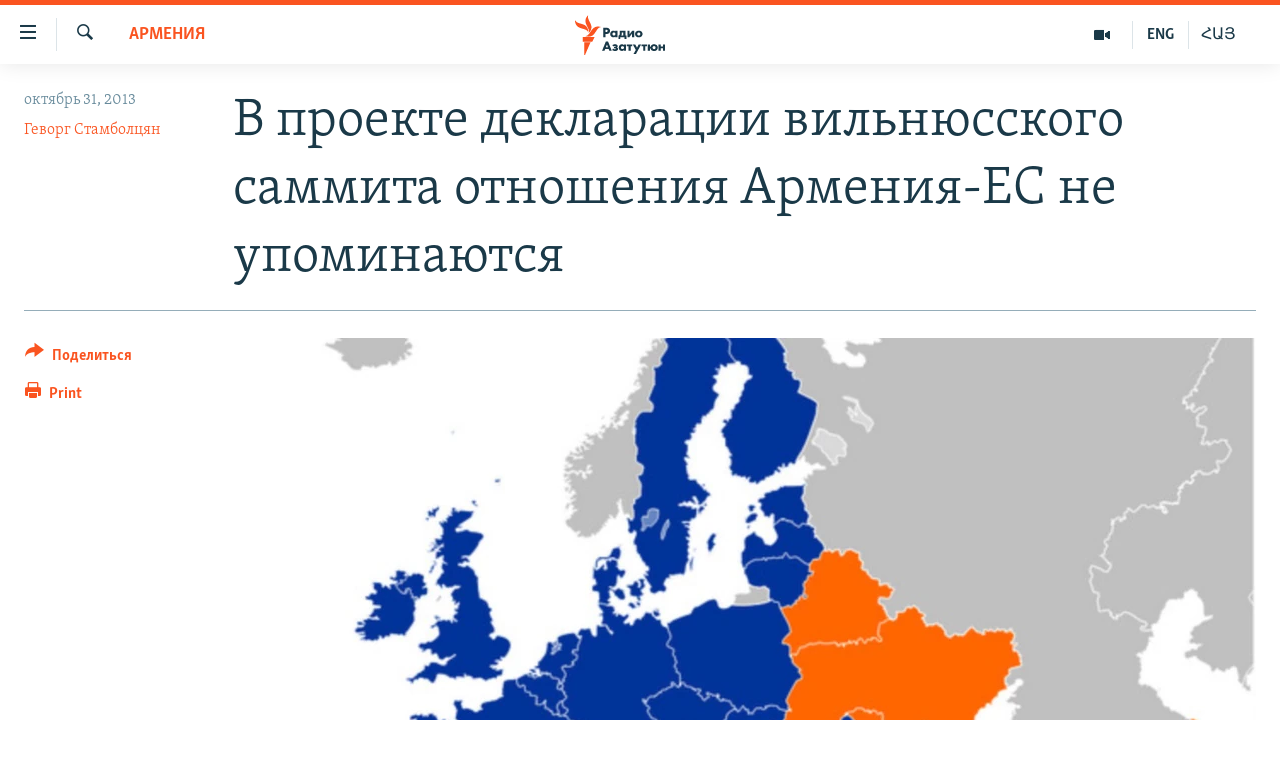

--- FILE ---
content_type: text/html; charset=utf-8
request_url: https://rus.azatutyun.am/a/25154400.html
body_size: 13275
content:

<!DOCTYPE html>
<html lang="ru" dir="ltr" class="no-js">
<head>
        <link rel="stylesheet" href="/Content/responsive/RFE/ru-AM/RFE-ru-AM.css?&amp;av=0.0.0.0&amp;cb=370">
<script src="//tags.azatutyun.am/rferl-pangea/prod/utag.sync.js"></script><script type='text/javascript' src='https://www.youtube.com/iframe_api' async></script>            <link rel="manifest" href="/manifest.json">
    <script type="text/javascript">
        //a general 'js' detection, must be on top level in <head>, due to CSS performance
        document.documentElement.className = "js";
        var cacheBuster = "370";
        var appBaseUrl = "/";
        var imgEnhancerBreakpoints = [0, 144, 256, 408, 650, 1023, 1597];
        var isLoggingEnabled = false;
        var isPreviewPage = false;
        var isLivePreviewPage = false;

        if (!isPreviewPage) {
            window.RFE = window.RFE || {};
            window.RFE.cacheEnabledByParam = window.location.href.indexOf('nocache=1') === -1;

            const url = new URL(window.location.href);
            const params = new URLSearchParams(url.search);

            // Remove the 'nocache' parameter
            params.delete('nocache');

            // Update the URL without the 'nocache' parameter
            url.search = params.toString();
            window.history.replaceState(null, '', url.toString());
        } else {
            window.addEventListener('load', function() {
                const links = window.document.links;
                for (let i = 0; i < links.length; i++) {
                    links[i].href = '#';
                    links[i].target = '_self';
                }
             })
        }

var pwaEnabled = true;        var swCacheDisabled;
    </script>
    <meta charset="utf-8" />

            <title>&#x412; &#x43F;&#x440;&#x43E;&#x435;&#x43A;&#x442;&#x435; &#x434;&#x435;&#x43A;&#x43B;&#x430;&#x440;&#x430;&#x446;&#x438;&#x438; &#x432;&#x438;&#x43B;&#x44C;&#x43D;&#x44E;&#x441;&#x441;&#x43A;&#x43E;&#x433;&#x43E; &#x441;&#x430;&#x43C;&#x43C;&#x438;&#x442;&#x430; &#x43E;&#x442;&#x43D;&#x43E;&#x448;&#x435;&#x43D;&#x438;&#x44F; &#x410;&#x440;&#x43C;&#x435;&#x43D;&#x438;&#x44F;-&#x415;&#x421; &#x43D;&#x435; &#x443;&#x43F;&#x43E;&#x43C;&#x438;&#x43D;&#x430;&#x44E;&#x442;&#x441;&#x44F;</title>
            <meta name="description" content="&#x415;&#x432;&#x440;&#x43E;&#x43F;&#x435;&#x439;&#x441;&#x43A;&#x438;&#x435; &#x434;&#x438;&#x43F;&#x43B;&#x43E;&#x43C;&#x430;&#x442;&#x44B;, &#x43E;&#x434;&#x43D;&#x430;&#x43A;&#x43E;, &#x43D;&#x435; &#x438;&#x441;&#x43A;&#x43B;&#x44E;&#x447;&#x430;&#x44E;&#x442;, &#x447;&#x442;&#x43E; &#x415;&#x432;&#x440;&#x43E;&#x441;&#x43E;&#x44E;&#x437; &#x43C;&#x43E;&#x436;&#x435;&#x442; &#x43F;&#x43E;&#x434;&#x43F;&#x438;&#x441;&#x430;&#x442;&#x44C; &#x43C;&#x435;&#x43C;&#x43E;&#x440;&#x430;&#x43D;&#x434;&#x443;&#x43C; &#x43E; &#x432;&#x437;&#x430;&#x438;&#x43C;&#x43E;&#x43F;&#x43E;&#x43D;&#x438;&#x43C;&#x430;&#x43D;&#x438;&#x438; &#x43F;&#x43E; &#x432;&#x43E;&#x43F;&#x440;&#x43E;&#x441;&#x443; &#x434;&#x430;&#x43B;&#x44C;&#x43D;&#x435;&#x439;&#x448;&#x435;&#x433;&#x43E; &#x441;&#x43E;&#x442;&#x440;&#x443;&#x434;&#x43D;&#x438;&#x447;&#x435;&#x441;&#x442;&#x432;&#x430; &#x441; &#x415;&#x440;&#x435;&#x432;&#x430;&#x43D;&#x43E;&#x43C;." />
                <meta name="keywords" content="Архив, Армения, армения, евросоюз, ес, саммит, Восточное партнерство, декларация, Вильнюс" />
    <meta name="viewport" content="width=device-width, initial-scale=1.0" />


    <meta http-equiv="X-UA-Compatible" content="IE=edge" />

<meta name="robots" content="max-image-preview:large"><meta property="fb:pages" content="1731694953739871" />

        <link href="https://www.azatutyun.am/a/25154156.html" rel="canonical" />

        <meta name="apple-mobile-web-app-title" content="RFE/RL" />
        <meta name="apple-mobile-web-app-status-bar-style" content="black" />
            <meta name="apple-itunes-app" content="app-id=475986784, app-argument=//25154400.ltr" />
<meta content="&#x412; &#x43F;&#x440;&#x43E;&#x435;&#x43A;&#x442;&#x435; &#x434;&#x435;&#x43A;&#x43B;&#x430;&#x440;&#x430;&#x446;&#x438;&#x438; &#x432;&#x438;&#x43B;&#x44C;&#x43D;&#x44E;&#x441;&#x441;&#x43A;&#x43E;&#x433;&#x43E; &#x441;&#x430;&#x43C;&#x43C;&#x438;&#x442;&#x430; &#x43E;&#x442;&#x43D;&#x43E;&#x448;&#x435;&#x43D;&#x438;&#x44F; &#x410;&#x440;&#x43C;&#x435;&#x43D;&#x438;&#x44F;-&#x415;&#x421; &#x43D;&#x435; &#x443;&#x43F;&#x43E;&#x43C;&#x438;&#x43D;&#x430;&#x44E;&#x442;&#x441;&#x44F;" property="og:title"></meta>
<meta content="&#x415;&#x432;&#x440;&#x43E;&#x43F;&#x435;&#x439;&#x441;&#x43A;&#x438;&#x435; &#x434;&#x438;&#x43F;&#x43B;&#x43E;&#x43C;&#x430;&#x442;&#x44B;, &#x43E;&#x434;&#x43D;&#x430;&#x43A;&#x43E;, &#x43D;&#x435; &#x438;&#x441;&#x43A;&#x43B;&#x44E;&#x447;&#x430;&#x44E;&#x442;, &#x447;&#x442;&#x43E; &#x415;&#x432;&#x440;&#x43E;&#x441;&#x43E;&#x44E;&#x437; &#x43C;&#x43E;&#x436;&#x435;&#x442; &#x43F;&#x43E;&#x434;&#x43F;&#x438;&#x441;&#x430;&#x442;&#x44C; &#x43C;&#x435;&#x43C;&#x43E;&#x440;&#x430;&#x43D;&#x434;&#x443;&#x43C; &#x43E; &#x432;&#x437;&#x430;&#x438;&#x43C;&#x43E;&#x43F;&#x43E;&#x43D;&#x438;&#x43C;&#x430;&#x43D;&#x438;&#x438; &#x43F;&#x43E; &#x432;&#x43E;&#x43F;&#x440;&#x43E;&#x441;&#x443; &#x434;&#x430;&#x43B;&#x44C;&#x43D;&#x435;&#x439;&#x448;&#x435;&#x433;&#x43E; &#x441;&#x43E;&#x442;&#x440;&#x443;&#x434;&#x43D;&#x438;&#x447;&#x435;&#x441;&#x442;&#x432;&#x430; &#x441; &#x415;&#x440;&#x435;&#x432;&#x430;&#x43D;&#x43E;&#x43C;." property="og:description"></meta>
<meta content="article" property="og:type"></meta>
<meta content="https://rus.azatutyun.am/a/25154400.html" property="og:url"></meta>
<meta content="&#x420;&#x430;&#x434;&#x438;&#x43E; &#x421;&#x432;&#x43E;&#x431;&#x43E;&#x434;&#x430;" property="og:site_name"></meta>
<meta content="https://www.facebook.com/azatutyunru/" property="article:publisher"></meta>
<meta content="https://gdb.rferl.org/b9bb6830-f8c4-429c-b5d9-a6a36ecd654e_cx0_cy9_cw0_w1200_h630.jpg" property="og:image"></meta>
<meta content="1200" property="og:image:width"></meta>
<meta content="630" property="og:image:height"></meta>
<meta content="568280086670706" property="fb:app_id"></meta>
<meta content="&#x413;&#x435;&#x432;&#x43E;&#x440;&#x433; &#x421;&#x442;&#x430;&#x43C;&#x431;&#x43E;&#x43B;&#x446;&#x44F;&#x43D;" name="Author"></meta>
<meta content="summary_large_image" name="twitter:card"></meta>
<meta content="@armenialiberty" name="twitter:site"></meta>
<meta content="https://gdb.rferl.org/b9bb6830-f8c4-429c-b5d9-a6a36ecd654e_cx0_cy9_cw0_w1200_h630.jpg" name="twitter:image"></meta>
<meta content="&#x412; &#x43F;&#x440;&#x43E;&#x435;&#x43A;&#x442;&#x435; &#x434;&#x435;&#x43A;&#x43B;&#x430;&#x440;&#x430;&#x446;&#x438;&#x438; &#x432;&#x438;&#x43B;&#x44C;&#x43D;&#x44E;&#x441;&#x441;&#x43A;&#x43E;&#x433;&#x43E; &#x441;&#x430;&#x43C;&#x43C;&#x438;&#x442;&#x430; &#x43E;&#x442;&#x43D;&#x43E;&#x448;&#x435;&#x43D;&#x438;&#x44F; &#x410;&#x440;&#x43C;&#x435;&#x43D;&#x438;&#x44F;-&#x415;&#x421; &#x43D;&#x435; &#x443;&#x43F;&#x43E;&#x43C;&#x438;&#x43D;&#x430;&#x44E;&#x442;&#x441;&#x44F;" name="twitter:title"></meta>
<meta content="&#x415;&#x432;&#x440;&#x43E;&#x43F;&#x435;&#x439;&#x441;&#x43A;&#x438;&#x435; &#x434;&#x438;&#x43F;&#x43B;&#x43E;&#x43C;&#x430;&#x442;&#x44B;, &#x43E;&#x434;&#x43D;&#x430;&#x43A;&#x43E;, &#x43D;&#x435; &#x438;&#x441;&#x43A;&#x43B;&#x44E;&#x447;&#x430;&#x44E;&#x442;, &#x447;&#x442;&#x43E; &#x415;&#x432;&#x440;&#x43E;&#x441;&#x43E;&#x44E;&#x437; &#x43C;&#x43E;&#x436;&#x435;&#x442; &#x43F;&#x43E;&#x434;&#x43F;&#x438;&#x441;&#x430;&#x442;&#x44C; &#x43C;&#x435;&#x43C;&#x43E;&#x440;&#x430;&#x43D;&#x434;&#x443;&#x43C; &#x43E; &#x432;&#x437;&#x430;&#x438;&#x43C;&#x43E;&#x43F;&#x43E;&#x43D;&#x438;&#x43C;&#x430;&#x43D;&#x438;&#x438; &#x43F;&#x43E; &#x432;&#x43E;&#x43F;&#x440;&#x43E;&#x441;&#x443; &#x434;&#x430;&#x43B;&#x44C;&#x43D;&#x435;&#x439;&#x448;&#x435;&#x433;&#x43E; &#x441;&#x43E;&#x442;&#x440;&#x443;&#x434;&#x43D;&#x438;&#x447;&#x435;&#x441;&#x442;&#x432;&#x430; &#x441; &#x415;&#x440;&#x435;&#x432;&#x430;&#x43D;&#x43E;&#x43C;." name="twitter:description"></meta>
                    <link rel="amphtml" href="https://rus.azatutyun.am/amp/25154400.html" />
<script type="application/ld+json">{"articleSection":"Армения","isAccessibleForFree":true,"headline":"В проекте декларации вильнюсского саммита отношения Армения-ЕС не упоминаются","inLanguage":"ru-AM","keywords":"Архив, Армения, армения, евросоюз, ес, саммит, Восточное партнерство, декларация, Вильнюс","author":{"@type":"Person","url":"https://rus.azatutyun.am/author/геворг-стамболцян/v_vmm","description":"","image":{"@type":"ImageObject"},"name":"Геворг Стамболцян"},"datePublished":"2013-10-31 19:06:44Z","dateModified":"2013-10-31 19:08:45Z","publisher":{"logo":{"width":512,"height":220,"@type":"ImageObject","url":"https://rus.azatutyun.am/Content/responsive/RFE/ru-AM/img/logo.png"},"@type":"NewsMediaOrganization","url":"https://rus.azatutyun.am","sameAs":["https://www.facebook.com/azatutyunru/","https://twitter.com/azatutyunradio","https://www.youtube.com/azatutyunradio","https://www.instagram.com/azatutyuntv/"],"name":"Радио Азатутюн","alternateName":""},"@context":"https://schema.org","@type":"NewsArticle","mainEntityOfPage":"https://rus.azatutyun.am/a/25154400.html","url":"https://rus.azatutyun.am/a/25154400.html","description":"Европейские дипломаты, однако, не исключают, что Евросоюз может подписать меморандум о взаимопонимании по вопросу дальнейшего сотрудничества с Ереваном.","image":{"width":1080,"height":608,"@type":"ImageObject","url":"https://gdb.rferl.org/b9bb6830-f8c4-429c-b5d9-a6a36ecd654e_cx0_cy9_cw0_w1080_h608.jpg"},"name":"В проекте декларации вильнюсского саммита отношения Армения-ЕС не упоминаются"}</script>
    <script src="/Scripts/responsive/infographics.bundle.min.js?&amp;av=0.0.0.0&amp;cb=370"></script>
        <script src="/Scripts/responsive/dollardom.min.js?&amp;av=0.0.0.0&amp;cb=370"></script>
        <script src="/Scripts/responsive/modules/commons.js?&amp;av=0.0.0.0&amp;cb=370"></script>
        <script src="/Scripts/responsive/modules/app_code.js?&amp;av=0.0.0.0&amp;cb=370"></script>

        <link rel="icon" type="image/svg+xml" href="/Content/responsive/RFE/img/webApp/favicon.svg" />
        <link rel="alternate icon" href="/Content/responsive/RFE/img/webApp/favicon.ico" />
            <link rel="mask-icon" color="#ea6903" href="/Content/responsive/RFE/img/webApp/favicon_safari.svg" />
        <link rel="apple-touch-icon" sizes="152x152" href="/Content/responsive/RFE/img/webApp/ico-152x152.png" />
        <link rel="apple-touch-icon" sizes="144x144" href="/Content/responsive/RFE/img/webApp/ico-144x144.png" />
        <link rel="apple-touch-icon" sizes="114x114" href="/Content/responsive/RFE/img/webApp/ico-114x114.png" />
        <link rel="apple-touch-icon" sizes="72x72" href="/Content/responsive/RFE/img/webApp/ico-72x72.png" />
        <link rel="apple-touch-icon-precomposed" href="/Content/responsive/RFE/img/webApp/ico-57x57.png" />
        <link rel="icon" sizes="192x192" href="/Content/responsive/RFE/img/webApp/ico-192x192.png" />
        <link rel="icon" sizes="128x128" href="/Content/responsive/RFE/img/webApp/ico-128x128.png" />
        <meta name="msapplication-TileColor" content="#ffffff" />
        <meta name="msapplication-TileImage" content="/Content/responsive/RFE/img/webApp/ico-144x144.png" />
                <link rel="preload" href="/Content/responsive/fonts/Skolar-Lt_Cyrl_v2.4.woff" type="font/woff" as="font" crossorigin="anonymous" />
    <link rel="alternate" type="application/rss+xml" title="RFE/RL - Top Stories [RSS]" href="/api/" />
    <link rel="sitemap" type="application/rss+xml" href="/sitemap.xml" />
    
    



</head>
<body class=" nav-no-loaded cc_theme pg-article print-lay-article js-category-to-nav nojs-images ">
        <script type="text/javascript" >
            var analyticsData = {url:"https://rus.azatutyun.am/a/25154400.html",property_id:"429",article_uid:"25154400",page_title:"В проекте декларации вильнюсского саммита отношения Армения-ЕС не упоминаются",page_type:"article",content_type:"article",subcontent_type:"article",last_modified:"2013-10-31 19:08:45Z",pub_datetime:"2013-10-31 19:06:44Z",pub_year:"2013",pub_month:"10",pub_day:"31",pub_hour:"19",pub_weekday:"Thursday",section:"армения",english_section:"armenia",byline:"Геворг Стамболцян",categories:"armenian_default_zone,armenia",tags:"армения;евросоюз;ес;саммит;восточное партнерство;декларация;вильнюс",domain:"rus.azatutyun.am",language:"Russian",language_service:"RFERL Armenian",platform:"web",copied:"yes",copied_article:"25154156|16|Armenian|2013-10-31",copied_title:"Վիլնյուսի գագաթաժողովի հռչակագրի նախագծում Հայաստան-ԵՄ հարաբերությունները չեն հիշատակվում",runs_js:"Yes",cms_release:"8.44.0.0.370",enviro_type:"prod",slug:"",entity:"RFE",short_language_service:"ARM",platform_short:"W",page_name:"В проекте декларации вильнюсского саммита отношения Армения-ЕС не упоминаются"};
        </script>
<noscript><iframe src="https://www.googletagmanager.com/ns.html?id=GTM-WXZBPZ" height="0" width="0" style="display:none;visibility:hidden"></iframe></noscript>        <script type="text/javascript" data-cookiecategory="analytics">
            var gtmEventObject = Object.assign({}, analyticsData, {event: 'page_meta_ready'});window.dataLayer = window.dataLayer || [];window.dataLayer.push(gtmEventObject);
            if (top.location === self.location) { //if not inside of an IFrame
                 var renderGtm = "true";
                 if (renderGtm === "true") {
            (function(w,d,s,l,i){w[l]=w[l]||[];w[l].push({'gtm.start':new Date().getTime(),event:'gtm.js'});var f=d.getElementsByTagName(s)[0],j=d.createElement(s),dl=l!='dataLayer'?'&l='+l:'';j.async=true;j.src='//www.googletagmanager.com/gtm.js?id='+i+dl;f.parentNode.insertBefore(j,f);})(window,document,'script','dataLayer','GTM-WXZBPZ');
                 }
            }
        </script>
        <!--Analytics tag js version start-->
            <script type="text/javascript" data-cookiecategory="analytics">
                var utag_data = Object.assign({}, analyticsData, {});
if(typeof(TealiumTagFrom)==='function' && typeof(TealiumTagSearchKeyword)==='function') {
var utag_from=TealiumTagFrom();var utag_searchKeyword=TealiumTagSearchKeyword();
if(utag_searchKeyword!=null && utag_searchKeyword!=='' && utag_data["search_keyword"]==null) utag_data["search_keyword"]=utag_searchKeyword;if(utag_from!=null && utag_from!=='') utag_data["from"]=TealiumTagFrom();}
                if(window.top!== window.self&&utag_data.page_type==="snippet"){utag_data.page_type = 'iframe';}
                try{if(window.top!==window.self&&window.self.location.hostname===window.top.location.hostname){utag_data.platform = 'self-embed';utag_data.platform_short = 'se';}}catch(e){if(window.top!==window.self&&window.self.location.search.includes("platformType=self-embed")){utag_data.platform = 'cross-promo';utag_data.platform_short = 'cp';}}
                (function(a,b,c,d){    a="https://tags.azatutyun.am/rferl-pangea/prod/utag.js";    b=document;c="script";d=b.createElement(c);d.src=a;d.type="text/java"+c;d.async=true;    a=b.getElementsByTagName(c)[0];a.parentNode.insertBefore(d,a);    })();
            </script>
        <!--Analytics tag js version end-->
<!-- Analytics tag management NoScript -->
<noscript>
<img style="position: absolute; border: none;" src="https://ssc.azatutyun.am/b/ss/bbgprod,bbgentityrferl/1/G.4--NS/1421554255?pageName=rfe%3aarm%3aw%3aarticle%3a%d0%92%20%d0%bf%d1%80%d0%be%d0%b5%d0%ba%d1%82%d0%b5%20%d0%b4%d0%b5%d0%ba%d0%bb%d0%b0%d1%80%d0%b0%d1%86%d0%b8%d0%b8%20%d0%b2%d0%b8%d0%bb%d1%8c%d0%bd%d1%8e%d1%81%d1%81%d0%ba%d0%be%d0%b3%d0%be%20%d1%81%d0%b0%d0%bc%d0%bc%d0%b8%d1%82%d0%b0%20%d0%be%d1%82%d0%bd%d0%be%d1%88%d0%b5%d0%bd%d0%b8%d1%8f%20%d0%90%d1%80%d0%bc%d0%b5%d0%bd%d0%b8%d1%8f-%d0%95%d0%a1%20%d0%bd%d0%b5%20%d1%83%d0%bf%d0%be%d0%bc%d0%b8%d0%bd%d0%b0%d1%8e%d1%82%d1%81%d1%8f&amp;c6=%d0%92%20%d0%bf%d1%80%d0%be%d0%b5%d0%ba%d1%82%d0%b5%20%d0%b4%d0%b5%d0%ba%d0%bb%d0%b0%d1%80%d0%b0%d1%86%d0%b8%d0%b8%20%d0%b2%d0%b8%d0%bb%d1%8c%d0%bd%d1%8e%d1%81%d1%81%d0%ba%d0%be%d0%b3%d0%be%20%d1%81%d0%b0%d0%bc%d0%bc%d0%b8%d1%82%d0%b0%20%d0%be%d1%82%d0%bd%d0%be%d1%88%d0%b5%d0%bd%d0%b8%d1%8f%20%d0%90%d1%80%d0%bc%d0%b5%d0%bd%d0%b8%d1%8f-%d0%95%d0%a1%20%d0%bd%d0%b5%20%d1%83%d0%bf%d0%be%d0%bc%d0%b8%d0%bd%d0%b0%d1%8e%d1%82%d1%81%d1%8f&amp;v36=8.44.0.0.370&amp;v6=D=c6&amp;g=https%3a%2f%2frus.azatutyun.am%2fa%2f25154400.html&amp;c1=D=g&amp;v1=D=g&amp;events=event1,event52&amp;c16=rferl%20armenian&amp;v16=D=c16&amp;c5=armenia&amp;v5=D=c5&amp;ch=%d0%90%d1%80%d0%bc%d0%b5%d0%bd%d0%b8%d1%8f&amp;c15=russian&amp;v15=D=c15&amp;c4=article&amp;v4=D=c4&amp;c14=25154400&amp;v14=D=c14&amp;v20=no&amp;c17=web&amp;v17=D=c17&amp;mcorgid=518abc7455e462b97f000101%40adobeorg&amp;server=rus.azatutyun.am&amp;pageType=D=c4&amp;ns=bbg&amp;v29=D=server&amp;v25=rfe&amp;v30=429&amp;v105=D=User-Agent " alt="analytics" width="1" height="1" /></noscript>
<!-- End of Analytics tag management NoScript -->


        <!--*** Accessibility links - For ScreenReaders only ***-->
        <section>
            <div class="sr-only">
                <h2>&#x421;&#x441;&#x44B;&#x43B;&#x43A;&#x438; &#x434;&#x43E;&#x441;&#x442;&#x443;&#x43F;&#x430;</h2>
                <ul>
                    <li><a href="#content" data-disable-smooth-scroll="1">&#x41F;&#x435;&#x440;&#x435;&#x439;&#x442;&#x438; &#x43A; &#x43E;&#x441;&#x43D;&#x43E;&#x432;&#x43D;&#x43E;&#x43C;&#x443; &#x441;&#x43E;&#x434;&#x435;&#x440;&#x436;&#x430;&#x43D;&#x438;&#x44E;</a></li>
                    <li><a href="#navigation" data-disable-smooth-scroll="1">&#x41F;&#x435;&#x440;&#x435;&#x439;&#x442;&#x438; &#x43A; &#x43E;&#x441;&#x43D;&#x43E;&#x432;&#x43D;&#x43E;&#x439; &#x43D;&#x430;&#x432;&#x438;&#x433;&#x430;&#x446;&#x438;&#x438;</a></li>
                    <li><a href="#txtHeaderSearch" data-disable-smooth-scroll="1">&#x41F;&#x435;&#x440;&#x435;&#x439;&#x442;&#x438; &#x43A; &#x43F;&#x43E;&#x438;&#x441;&#x43A;&#x443;</a></li>
                </ul>
            </div>
        </section>
    




<div dir="ltr">
    <div id="page">
            <aside>

<div class="c-lightbox overlay-modal">
    <div class="c-lightbox__intro">
        <h2 class="c-lightbox__intro-title"></h2>
        <button class="btn btn--rounded c-lightbox__btn c-lightbox__intro-next" title="&#x421;&#x43B;&#x435;&#x434;&#x443;&#x44E;&#x449;&#x438;&#x439;">
            <span class="ico ico--rounded ico-chevron-forward"></span>
            <span class="sr-only">&#x421;&#x43B;&#x435;&#x434;&#x443;&#x44E;&#x449;&#x438;&#x439;</span>
        </button>
    </div>
    <div class="c-lightbox__nav">
        <button class="btn btn--rounded c-lightbox__btn c-lightbox__btn--close" title="&#x417;&#x430;&#x43A;&#x440;&#x44B;&#x442;&#x44C;">
            <span class="ico ico--rounded ico-close"></span>
            <span class="sr-only">&#x417;&#x430;&#x43A;&#x440;&#x44B;&#x442;&#x44C;</span>
        </button>
        <button class="btn btn--rounded c-lightbox__btn c-lightbox__btn--prev" title="&#x41F;&#x440;&#x435;&#x434;&#x44B;&#x434;&#x443;&#x449;&#x438;&#x439;">
            <span class="ico ico--rounded ico-chevron-backward"></span>
            <span class="sr-only">&#x41F;&#x440;&#x435;&#x434;&#x44B;&#x434;&#x443;&#x449;&#x438;&#x439;</span>
        </button>
        <button class="btn btn--rounded c-lightbox__btn c-lightbox__btn--next" title="&#x421;&#x43B;&#x435;&#x434;&#x443;&#x44E;&#x449;&#x438;&#x439;">
            <span class="ico ico--rounded ico-chevron-forward"></span>
            <span class="sr-only">&#x421;&#x43B;&#x435;&#x434;&#x443;&#x44E;&#x449;&#x438;&#x439;</span>
        </button>
    </div>
    <div class="c-lightbox__content-wrap">
        <figure class="c-lightbox__content">
            <span class="c-spinner c-spinner--lightbox">
                <img src="/Content/responsive/img/player-spinner.png"
                     alt="please wait"
                     title="please wait" />
            </span>
            <div class="c-lightbox__img">
                <div class="thumb">
                    <img src="" alt="" />
                </div>
            </div>
            <figcaption>
                <div class="c-lightbox__info c-lightbox__info--foot">
                    <span class="c-lightbox__counter"></span>
                    <span class="caption c-lightbox__caption"></span>
                </div>
            </figcaption>
        </figure>
    </div>
    <div class="hidden">
        <div class="content-advisory__box content-advisory__box--lightbox">
            <span class="content-advisory__box-text">This image contains sensitive content which some people may find offensive or disturbing.</span>
            <button class="btn btn--transparent content-advisory__box-btn m-t-md" value="text" type="button">
                <span class="btn__text">
                    Click to reveal
                </span>
            </button>
        </div>
    </div>
</div>

<div class="print-dialogue">
    <div class="container">
        <h3 class="print-dialogue__title section-head">Print Options:</h3>
        <div class="print-dialogue__opts">
            <ul class="print-dialogue__opt-group">
                <li class="form__group form__group--checkbox">
                    <input class="form__check " id="checkboxImages" name="checkboxImages" type="checkbox" checked="checked" />
                    <label for="checkboxImages" class="form__label m-t-md">Images</label>
                </li>
                <li class="form__group form__group--checkbox">
                    <input class="form__check " id="checkboxMultimedia" name="checkboxMultimedia" type="checkbox" checked="checked" />
                    <label for="checkboxMultimedia" class="form__label m-t-md">Multimedia</label>
                </li>
            </ul>
            <ul class="print-dialogue__opt-group">
                <li class="form__group form__group--checkbox">
                    <input class="form__check " id="checkboxEmbedded" name="checkboxEmbedded" type="checkbox" checked="checked" />
                    <label for="checkboxEmbedded" class="form__label m-t-md">Embedded Content</label>
                </li>
                <li class="hidden">
                    <input class="form__check " id="checkboxComments" name="checkboxComments" type="checkbox" />
                    <label for="checkboxComments" class="form__label m-t-md"> Comments</label>
                </li>
            </ul>
        </div>
        <div class="print-dialogue__buttons">
            <button class="btn  btn--secondary close-button" type="button" title="&#x41E;&#x442;&#x43C;&#x435;&#x43D;&#x438;&#x442;&#x44C;">
                <span class="btn__text ">&#x41E;&#x442;&#x43C;&#x435;&#x43D;&#x438;&#x442;&#x44C;</span>
            </button>
            <button class="btn  btn-cust-print m-l-sm" type="button" title="Print">
                <span class="btn__text ">Print</span>
            </button>
        </div>
    </div>
</div>                
<div class="ctc-message pos-fix">
    <div class="ctc-message__inner">Link has been copied to clipboard</div>
</div>
            </aside>

<div class="hdr-20 hdr-20--big">
    <div class="hdr-20__inner">
        <div class="hdr-20__max pos-rel">
            <div class="hdr-20__side hdr-20__side--primary d-flex">
                <label data-for="main-menu-ctrl" data-switcher-trigger="true" data-switch-target="main-menu-ctrl" class="burger hdr-trigger pos-rel trans-trigger" data-trans-evt="click" data-trans-id="menu">
                    <span class="ico ico-close hdr-trigger__ico hdr-trigger__ico--close burger__ico burger__ico--close"></span>
                    <span class="ico ico-menu hdr-trigger__ico hdr-trigger__ico--open burger__ico burger__ico--open"></span>
                </label>
                <div class="menu-pnl pos-fix trans-target" data-switch-target="main-menu-ctrl" data-trans-id="menu">
                    <div class="menu-pnl__inner">
                        <nav class="main-nav menu-pnl__item menu-pnl__item--first">
                            <ul class="main-nav__list accordeon" data-analytics-tales="false" data-promo-name="link" data-location-name="nav,secnav">
                                

        <li class="main-nav__item">
            <a class="main-nav__item-name main-nav__item-name--link" href="/p/2842.html" title="&#x413;&#x43B;&#x430;&#x432;&#x43D;&#x430;&#x44F;" data-item-name="mobilehomeru" >&#x413;&#x43B;&#x430;&#x432;&#x43D;&#x430;&#x44F;</a>
        </li>

        <li class="main-nav__item">
            <a class="main-nav__item-name main-nav__item-name--link" href="/z/3282" title="&#x41D;&#x43E;&#x432;&#x43E;&#x441;&#x442;&#x438;" data-item-name="New" >&#x41D;&#x43E;&#x432;&#x43E;&#x441;&#x442;&#x438;</a>
        </li>

        <li class="main-nav__item">
            <a class="main-nav__item-name main-nav__item-name--link" href="/z/3284" title="&#x41F;&#x43E;&#x43B;&#x438;&#x442;&#x438;&#x43A;&#x430;" data-item-name="Politics" >&#x41F;&#x43E;&#x43B;&#x438;&#x442;&#x438;&#x43A;&#x430;</a>
        </li>

        <li class="main-nav__item">
            <a class="main-nav__item-name main-nav__item-name--link" href="/z/3285" title="&#x41E;&#x431;&#x449;&#x435;&#x441;&#x442;&#x432;&#x43E;" data-item-name="Society" >&#x41E;&#x431;&#x449;&#x435;&#x441;&#x442;&#x432;&#x43E;</a>
        </li>

        <li class="main-nav__item">
            <a class="main-nav__item-name main-nav__item-name--link" href="/z/3286" title="&#x42D;&#x43A;&#x43E;&#x43D;&#x43E;&#x43C;&#x438;&#x43A;&#x430;" data-item-name="Economy" >&#x42D;&#x43A;&#x43E;&#x43D;&#x43E;&#x43C;&#x438;&#x43A;&#x430;</a>
        </li>

        <li class="main-nav__item">
            <a class="main-nav__item-name main-nav__item-name--link" href="/z/3288" title="&#x420;&#x435;&#x433;&#x438;&#x43E;&#x43D;" data-item-name="region" >&#x420;&#x435;&#x433;&#x438;&#x43E;&#x43D;</a>
        </li>

        <li class="main-nav__item">
            <a class="main-nav__item-name main-nav__item-name--link" href="/&#x43D;&#x430;&#x433;&#x43E;&#x440;&#x43D;&#x44B;&#x439;-&#x43A;&#x430;&#x440;&#x430;&#x431;&#x430;&#x445;" title="&#x41D;&#x430;&#x433;&#x43E;&#x440;&#x43D;&#x44B;&#x439; &#x41A;&#x430;&#x440;&#x430;&#x431;&#x430;&#x445;" data-item-name="karabakh" >&#x41D;&#x430;&#x433;&#x43E;&#x440;&#x43D;&#x44B;&#x439; &#x41A;&#x430;&#x440;&#x430;&#x431;&#x430;&#x445;</a>
        </li>

        <li class="main-nav__item">
            <a class="main-nav__item-name main-nav__item-name--link" href="/z/3287" title="&#x41A;&#x443;&#x43B;&#x44C;&#x442;&#x443;&#x440;&#x430;" data-item-name="culture" >&#x41A;&#x443;&#x43B;&#x44C;&#x442;&#x443;&#x440;&#x430;</a>
        </li>

        <li class="main-nav__item">
            <a class="main-nav__item-name main-nav__item-name--link" href="/z/15479" title="&#x421;&#x43F;&#x43E;&#x440;&#x442;" data-item-name="sports" >&#x421;&#x43F;&#x43E;&#x440;&#x442;</a>
        </li>

        <li class="main-nav__item">
            <a class="main-nav__item-name main-nav__item-name--link" href="/z/730" title="&#x410;&#x440;&#x445;&#x438;&#x432;" data-item-name="Armenian_Default_Zone" >&#x410;&#x440;&#x445;&#x438;&#x432;</a>
        </li>



                            </ul>
                        </nav>
                        

<div class="menu-pnl__item">
        <a href="https://www.azatutyun.am" class="menu-pnl__item-link" alt="&#x540;&#x561;&#x575;&#x565;&#x580;&#x565;&#x576;">&#x540;&#x561;&#x575;&#x565;&#x580;&#x565;&#x576;</a>
        <a href="https://www.azatutyun.am/p/3171.html" class="menu-pnl__item-link" alt="English">English</a>
        <a href="https://rus.azatutyun.am" class="menu-pnl__item-link" alt="&#x420;&#x443;&#x441;&#x441;&#x43A;&#x438;&#x439;">&#x420;&#x443;&#x441;&#x441;&#x43A;&#x438;&#x439;</a>
</div>


                        
                            <div class="menu-pnl__item">
                                <a href="/navigation/allsites" class="menu-pnl__item-link">
                                    <span class="ico ico-languages "></span>
                                    &#x412;&#x441;&#x435; &#x441;&#x430;&#x439;&#x442;&#x44B; &#x420;&#x430;&#x434;&#x438;&#x43E; &#x410;&#x437;&#x430;&#x442;&#x443;&#x442;&#x44E;&#x43D;
                                </a>
                            </div>
                    </div>
                </div>
                <label data-for="top-search-ctrl" data-switcher-trigger="true" data-switch-target="top-search-ctrl" class="top-srch-trigger hdr-trigger">
                    <span class="ico ico-close hdr-trigger__ico hdr-trigger__ico--close top-srch-trigger__ico top-srch-trigger__ico--close"></span>
                    <span class="ico ico-search hdr-trigger__ico hdr-trigger__ico--open top-srch-trigger__ico top-srch-trigger__ico--open"></span>
                </label>
                <div class="srch-top srch-top--in-header" data-switch-target="top-search-ctrl">
                    <div class="container">
                        
<form action="/s" class="srch-top__form srch-top__form--in-header" id="form-topSearchHeader" method="get" role="search">    <label for="txtHeaderSearch" class="sr-only">&#x41F;&#x43E;&#x438;&#x441;&#x43A;</label>
    <input type="text" id="txtHeaderSearch" name="k" placeholder="&#x41F;&#x43E;&#x438;&#x441;&#x43A;" accesskey="s" value="" class="srch-top__input analyticstag-event" onkeydown="if (event.keyCode === 13) { FireAnalyticsTagEventOnSearch('search', $dom.get('#txtHeaderSearch')[0].value) }" />
    <button title="&#x41F;&#x43E;&#x438;&#x441;&#x43A;" type="submit" class="btn btn--top-srch analyticstag-event" onclick="FireAnalyticsTagEventOnSearch('search', $dom.get('#txtHeaderSearch')[0].value) ">
        <span class="ico ico-search"></span>
    </button>
</form>
                    </div>
                </div>
                <a href="/" class="main-logo-link">
                    <img src="/Content/responsive/RFE/ru-AM/img/logo-compact.svg" class="main-logo main-logo--comp" alt="site logo">
                        <img src="/Content/responsive/RFE/ru-AM/img/logo.svg" class="main-logo main-logo--big" alt="site logo">
                </a>
            </div>
            <div class="hdr-20__side hdr-20__side--secondary d-flex">
                

    <a href="https://www.azatutyun.am" title="&#x540;&#x531;&#x545;" class="hdr-20__secondary-item hdr-20__secondary-item--lang" data-item-name="satellite">
        
&#x540;&#x531;&#x545;
    </a>

    <a href="https://www.azatutyun.am/en" title="ENG" class="hdr-20__secondary-item hdr-20__secondary-item--lang" data-item-name="satellite">
        
ENG
    </a>

    <a href="/z/3292" title="&#x412;&#x438;&#x434;&#x435;&#x43E;" class="hdr-20__secondary-item" data-item-name="video">
        
    <span class="ico ico-video hdr-20__secondary-icon"></span>

    </a>

    <a href="/s" title="&#x41F;&#x43E;&#x438;&#x441;&#x43A;" class="hdr-20__secondary-item hdr-20__secondary-item--search" data-item-name="search">
        
    <span class="ico ico-search hdr-20__secondary-icon hdr-20__secondary-icon--search"></span>

    </a>



                
                <div class="srch-bottom">
                    
<form action="/s" class="srch-bottom__form d-flex" id="form-bottomSearch" method="get" role="search">    <label for="txtSearch" class="sr-only">&#x41F;&#x43E;&#x438;&#x441;&#x43A;</label>
    <input type="search" id="txtSearch" name="k" placeholder="&#x41F;&#x43E;&#x438;&#x441;&#x43A;" accesskey="s" value="" class="srch-bottom__input analyticstag-event" onkeydown="if (event.keyCode === 13) { FireAnalyticsTagEventOnSearch('search', $dom.get('#txtSearch')[0].value) }" />
    <button title="&#x41F;&#x43E;&#x438;&#x441;&#x43A;" type="submit" class="btn btn--bottom-srch analyticstag-event" onclick="FireAnalyticsTagEventOnSearch('search', $dom.get('#txtSearch')[0].value) ">
        <span class="ico ico-search"></span>
    </button>
</form>
                </div>
            </div>
            <img src="/Content/responsive/RFE/ru-AM/img/logo-print.gif" class="logo-print" alt="site logo">
            <img src="/Content/responsive/RFE/ru-AM/img/logo-print_color.png" class="logo-print logo-print--color" alt="site logo">
        </div>
    </div>
</div>
    <script>
        if (document.body.className.indexOf('pg-home') > -1) {
            var nav2In = document.querySelector('.hdr-20__inner');
            var nav2Sec = document.querySelector('.hdr-20__side--secondary');
            var secStyle = window.getComputedStyle(nav2Sec);
            if (nav2In && window.pageYOffset < 150 && secStyle['position'] !== 'fixed') {
                nav2In.classList.add('hdr-20__inner--big')
            }
        }
    </script>



<div class="c-hlights c-hlights--breaking c-hlights--no-item" data-hlight-display="mobile,desktop">
    <div class="c-hlights__wrap container p-0">
        <div class="c-hlights__nav">
            <a role="button" href="#" title="&#x41F;&#x440;&#x435;&#x434;&#x44B;&#x434;&#x443;&#x449;&#x438;&#x439;">
                <span class="ico ico-chevron-backward m-0"></span>
                <span class="sr-only">&#x41F;&#x440;&#x435;&#x434;&#x44B;&#x434;&#x443;&#x449;&#x438;&#x439;</span>
            </a>
            <a role="button" href="#" title="&#x421;&#x43B;&#x435;&#x434;&#x443;&#x44E;&#x449;&#x438;&#x439;">
                <span class="ico ico-chevron-forward m-0"></span>
                <span class="sr-only">&#x421;&#x43B;&#x435;&#x434;&#x443;&#x44E;&#x449;&#x438;&#x439;</span>
            </a>
        </div>
        <span class="c-hlights__label">
            <span class="">Breaking News</span>
            <span class="switcher-trigger">
                <label data-for="more-less-1" data-switcher-trigger="true" class="switcher-trigger__label switcher-trigger__label--more p-b-0" title="&#x41F;&#x43E;&#x43A;&#x430;&#x437;&#x430;&#x442;&#x44C; &#x431;&#x43E;&#x43B;&#x44C;&#x448;&#x435;">
                    <span class="ico ico-chevron-down"></span>
                </label>
                <label data-for="more-less-1" data-switcher-trigger="true" class="switcher-trigger__label switcher-trigger__label--less p-b-0" title="Show less">
                    <span class="ico ico-chevron-up"></span>
                </label>
            </span>
        </span>
        <ul class="c-hlights__items switcher-target" data-switch-target="more-less-1">
            
        </ul>
    </div>
</div>


        <div id="content">
            

    <main class="container">

    <div class="hdr-container">
        <div class="row">
            <div class="col-category col-xs-12 col-md-2 pull-left">


<div class="category js-category">
<a class="" href="/z/3283">&#x410;&#x440;&#x43C;&#x435;&#x43D;&#x438;&#x44F;</a></div></div>
<div class="col-title col-xs-12 col-md-10 pull-right">

    <h1 class="title pg-title">
        &#x412; &#x43F;&#x440;&#x43E;&#x435;&#x43A;&#x442;&#x435; &#x434;&#x435;&#x43A;&#x43B;&#x430;&#x440;&#x430;&#x446;&#x438;&#x438; &#x432;&#x438;&#x43B;&#x44C;&#x43D;&#x44E;&#x441;&#x441;&#x43A;&#x43E;&#x433;&#x43E; &#x441;&#x430;&#x43C;&#x43C;&#x438;&#x442;&#x430; &#x43E;&#x442;&#x43D;&#x43E;&#x448;&#x435;&#x43D;&#x438;&#x44F; &#x410;&#x440;&#x43C;&#x435;&#x43D;&#x438;&#x44F;-&#x415;&#x421; &#x43D;&#x435; &#x443;&#x43F;&#x43E;&#x43C;&#x438;&#x43D;&#x430;&#x44E;&#x442;&#x441;&#x44F;
    </h1>
</div>
<div class="col-publishing-details col-xs-12 col-sm-12 col-md-2 pull-left">

<div class="publishing-details ">
        <div class="published">
            <span class="date" >
                    <time pubdate="pubdate" datetime="2013-10-31T23:06:44&#x2B;04:00">
                        &#x43E;&#x43A;&#x442;&#x44F;&#x431;&#x440;&#x44C; 31, 2013
                    </time>
            </span>
        </div>
            <div class="links">
                <ul class="links__list links__list--column">
                        <li class="links__item">
            <a class="links__item-link" href="/author/&#x433;&#x435;&#x432;&#x43E;&#x440;&#x433;-&#x441;&#x442;&#x430;&#x43C;&#x431;&#x43E;&#x43B;&#x446;&#x44F;&#x43D;/v_vmm"  title="&#x413;&#x435;&#x432;&#x43E;&#x440;&#x433; &#x421;&#x442;&#x430;&#x43C;&#x431;&#x43E;&#x43B;&#x446;&#x44F;&#x43D;">&#x413;&#x435;&#x432;&#x43E;&#x440;&#x433; &#x421;&#x442;&#x430;&#x43C;&#x431;&#x43E;&#x43B;&#x446;&#x44F;&#x43D;</a>                        </li>
                </ul>
            </div>
</div>

</div>
<div class="col-lg-12 separator">

<div class="separator">
    <hr class="title-line" />
</div></div>
<div class="col-multimedia col-xs-12 col-md-10 pull-right">

<div class="cover-media">
    <figure class="media-image js-media-expand">
        <div class="img-wrap">
            <div class="thumb thumb16_9">

            <img src="https://gdb.rferl.org/b9bb6830-f8c4-429c-b5d9-a6a36ecd654e_cx0_cy9_cw0_w250_r1_s.jpg" alt="&#x41A;&#x430;&#x440;&#x442;&#x430; &#xAB;&#x412;&#x43E;&#x441;&#x442;&#x43E;&#x447;&#x43D;&#x43E;&#x433;&#x43E; &#x43F;&#x430;&#x440;&#x442;&#x43D;&#x435;&#x440;&#x441;&#x442;&#x432;&#x430;&#xBB;" />
                                </div>
        </div>
            <figcaption>
                <span class="caption">&#x41A;&#x430;&#x440;&#x442;&#x430; &#xAB;&#x412;&#x43E;&#x441;&#x442;&#x43E;&#x447;&#x43D;&#x43E;&#x433;&#x43E; &#x43F;&#x430;&#x440;&#x442;&#x43D;&#x435;&#x440;&#x441;&#x442;&#x432;&#x430;&#xBB;</span>
            </figcaption>
    </figure>
</div>

</div>
<div class="col-xs-12 col-md-2 pull-left article-share pos-rel">

    <div class="share--box">
                <div class="sticky-share-container" style="display:none">
                    <div class="container">
                        <a href="https://rus.azatutyun.am" id="logo-sticky-share">&nbsp;</a>
                        <div class="pg-title pg-title--sticky-share">
                            &#x412; &#x43F;&#x440;&#x43E;&#x435;&#x43A;&#x442;&#x435; &#x434;&#x435;&#x43A;&#x43B;&#x430;&#x440;&#x430;&#x446;&#x438;&#x438; &#x432;&#x438;&#x43B;&#x44C;&#x43D;&#x44E;&#x441;&#x441;&#x43A;&#x43E;&#x433;&#x43E; &#x441;&#x430;&#x43C;&#x43C;&#x438;&#x442;&#x430; &#x43E;&#x442;&#x43D;&#x43E;&#x448;&#x435;&#x43D;&#x438;&#x44F; &#x410;&#x440;&#x43C;&#x435;&#x43D;&#x438;&#x44F;-&#x415;&#x421; &#x43D;&#x435; &#x443;&#x43F;&#x43E;&#x43C;&#x438;&#x43D;&#x430;&#x44E;&#x442;&#x441;&#x44F;
                        </div>
                        <div class="sticked-nav-actions">
                            <!--This part is for sticky navigation display-->
                            <p class="buttons link-content-sharing p-0 ">
                                <button class="btn btn--link btn-content-sharing p-t-0 " id="btnContentSharing" value="text" role="Button" type="" title="&#x43F;&#x435;&#x440;&#x435;&#x43A;&#x43B;&#x44E;&#x447;&#x438;&#x442;&#x44C;&#x441;&#x44F; &#x43D;&#x430; &#x431;&#x43E;&#x43B;&#x44C;&#x448;&#x438;&#x435; &#x432;&#x430;&#x440;&#x438;&#x430;&#x43D;&#x442;&#x44B; &#x43E;&#x431;&#x43C;&#x435;&#x43D;&#x430;">
                                    <span class="ico ico-share ico--l"></span>
                                    <span class="btn__text ">
                                        &#x41F;&#x43E;&#x434;&#x435;&#x43B;&#x438;&#x442;&#x44C;&#x441;&#x44F;
                                    </span>
                                </button>
                            </p>
                            <aside class="content-sharing js-content-sharing js-content-sharing--apply-sticky  content-sharing--sticky" role="complementary" 
                                   data-share-url="https://rus.azatutyun.am/a/25154400.html" data-share-title="&#x412; &#x43F;&#x440;&#x43E;&#x435;&#x43A;&#x442;&#x435; &#x434;&#x435;&#x43A;&#x43B;&#x430;&#x440;&#x430;&#x446;&#x438;&#x438; &#x432;&#x438;&#x43B;&#x44C;&#x43D;&#x44E;&#x441;&#x441;&#x43A;&#x43E;&#x433;&#x43E; &#x441;&#x430;&#x43C;&#x43C;&#x438;&#x442;&#x430; &#x43E;&#x442;&#x43D;&#x43E;&#x448;&#x435;&#x43D;&#x438;&#x44F; &#x410;&#x440;&#x43C;&#x435;&#x43D;&#x438;&#x44F;-&#x415;&#x421; &#x43D;&#x435; &#x443;&#x43F;&#x43E;&#x43C;&#x438;&#x43D;&#x430;&#x44E;&#x442;&#x441;&#x44F;" data-share-text="&#x415;&#x432;&#x440;&#x43E;&#x43F;&#x435;&#x439;&#x441;&#x43A;&#x438;&#x435; &#x434;&#x438;&#x43F;&#x43B;&#x43E;&#x43C;&#x430;&#x442;&#x44B;, &#x43E;&#x434;&#x43D;&#x430;&#x43A;&#x43E;, &#x43D;&#x435; &#x438;&#x441;&#x43A;&#x43B;&#x44E;&#x447;&#x430;&#x44E;&#x442;, &#x447;&#x442;&#x43E; &#x415;&#x432;&#x440;&#x43E;&#x441;&#x43E;&#x44E;&#x437; &#x43C;&#x43E;&#x436;&#x435;&#x442; &#x43F;&#x43E;&#x434;&#x43F;&#x438;&#x441;&#x430;&#x442;&#x44C; &#x43C;&#x435;&#x43C;&#x43E;&#x440;&#x430;&#x43D;&#x434;&#x443;&#x43C; &#x43E; &#x432;&#x437;&#x430;&#x438;&#x43C;&#x43E;&#x43F;&#x43E;&#x43D;&#x438;&#x43C;&#x430;&#x43D;&#x438;&#x438; &#x43F;&#x43E; &#x432;&#x43E;&#x43F;&#x440;&#x43E;&#x441;&#x443; &#x434;&#x430;&#x43B;&#x44C;&#x43D;&#x435;&#x439;&#x448;&#x435;&#x433;&#x43E; &#x441;&#x43E;&#x442;&#x440;&#x443;&#x434;&#x43D;&#x438;&#x447;&#x435;&#x441;&#x442;&#x432;&#x430; &#x441; &#x415;&#x440;&#x435;&#x432;&#x430;&#x43D;&#x43E;&#x43C;.">
                                <div class="content-sharing__popover">
                                    <h6 class="content-sharing__title">&#x41F;&#x43E;&#x434;&#x435;&#x43B;&#x438;&#x442;&#x44C;&#x441;&#x44F;</h6>
                                    <button href="#close" id="btnCloseSharing" class="btn btn--text-like content-sharing__close-btn">
                                        <span class="ico ico-close ico--l"></span>
                                    </button>
            <ul class="content-sharing__list">
                    <li class="content-sharing__item">
                            <div class="ctc ">
                                <input type="text" class="ctc__input" readonly="readonly">
                                <a href="" js-href="https://rus.azatutyun.am/a/25154400.html" class="content-sharing__link ctc__button">
                                    <span class="ico ico-copy-link ico--rounded ico--s"></span>
                                        <span class="content-sharing__link-text">Copy link</span>
                                </a>
                            </div>
                    </li>
                    <li class="content-sharing__item">
        <a href="https://facebook.com/sharer.php?u=https%3a%2f%2frus.azatutyun.am%2fa%2f25154400.html"
           data-analytics-text="share_on_facebook"
           title="Facebook" target="_blank"
           class="content-sharing__link  js-social-btn">
            <span class="ico ico-facebook ico--rounded ico--s"></span>
                <span class="content-sharing__link-text">Facebook</span>
        </a>
                    </li>
                    <li class="content-sharing__item">
        <a href="https://twitter.com/share?url=https%3a%2f%2frus.azatutyun.am%2fa%2f25154400.html&amp;text=%d0%92&#x2B;%d0%bf%d1%80%d0%be%d0%b5%d0%ba%d1%82%d0%b5&#x2B;%d0%b4%d0%b5%d0%ba%d0%bb%d0%b0%d1%80%d0%b0%d1%86%d0%b8%d0%b8&#x2B;%d0%b2%d0%b8%d0%bb%d1%8c%d0%bd%d1%8e%d1%81%d1%81%d0%ba%d0%be%d0%b3%d0%be&#x2B;%d1%81%d0%b0%d0%bc%d0%bc%d0%b8%d1%82%d0%b0&#x2B;%d0%be%d1%82%d0%bd%d0%be%d1%88%d0%b5%d0%bd%d0%b8%d1%8f&#x2B;%d0%90%d1%80%d0%bc%d0%b5%d0%bd%d0%b8%d1%8f-%d0%95%d0%a1&#x2B;%d0%bd%d0%b5&#x2B;%d1%83%d0%bf%d0%be%d0%bc%d0%b8%d0%bd%d0%b0%d1%8e%d1%82%d1%81%d1%8f"
           data-analytics-text="share_on_twitter"
           title="X (Twitter)" target="_blank"
           class="content-sharing__link  js-social-btn">
            <span class="ico ico-twitter ico--rounded ico--s"></span>
                <span class="content-sharing__link-text">X (Twitter)</span>
        </a>
                    </li>
                    <li class="content-sharing__item">
        <a href="mailto:?body=https%3a%2f%2frus.azatutyun.am%2fa%2f25154400.html&amp;subject=&#x412; &#x43F;&#x440;&#x43E;&#x435;&#x43A;&#x442;&#x435; &#x434;&#x435;&#x43A;&#x43B;&#x430;&#x440;&#x430;&#x446;&#x438;&#x438; &#x432;&#x438;&#x43B;&#x44C;&#x43D;&#x44E;&#x441;&#x441;&#x43A;&#x43E;&#x433;&#x43E; &#x441;&#x430;&#x43C;&#x43C;&#x438;&#x442;&#x430; &#x43E;&#x442;&#x43D;&#x43E;&#x448;&#x435;&#x43D;&#x438;&#x44F; &#x410;&#x440;&#x43C;&#x435;&#x43D;&#x438;&#x44F;-&#x415;&#x421; &#x43D;&#x435; &#x443;&#x43F;&#x43E;&#x43C;&#x438;&#x43D;&#x430;&#x44E;&#x442;&#x441;&#x44F;"
           
           title="Email" 
           class="content-sharing__link ">
            <span class="ico ico-email ico--rounded ico--s"></span>
                <span class="content-sharing__link-text">Email</span>
        </a>
                    </li>

            </ul>
                                </div>
                            </aside>
                        </div>
                    </div>
                </div>
                <div class="links">
                        <p class="buttons link-content-sharing p-0 ">
                            <button class="btn btn--link btn-content-sharing p-t-0 " id="btnContentSharing" value="text" role="Button" type="" title="&#x43F;&#x435;&#x440;&#x435;&#x43A;&#x43B;&#x44E;&#x447;&#x438;&#x442;&#x44C;&#x441;&#x44F; &#x43D;&#x430; &#x431;&#x43E;&#x43B;&#x44C;&#x448;&#x438;&#x435; &#x432;&#x430;&#x440;&#x438;&#x430;&#x43D;&#x442;&#x44B; &#x43E;&#x431;&#x43C;&#x435;&#x43D;&#x430;">
                                <span class="ico ico-share ico--l"></span>
                                <span class="btn__text ">
                                    &#x41F;&#x43E;&#x434;&#x435;&#x43B;&#x438;&#x442;&#x44C;&#x441;&#x44F;
                                </span>
                            </button>
                        </p>
                        <aside class="content-sharing js-content-sharing " role="complementary" 
                               data-share-url="https://rus.azatutyun.am/a/25154400.html" data-share-title="&#x412; &#x43F;&#x440;&#x43E;&#x435;&#x43A;&#x442;&#x435; &#x434;&#x435;&#x43A;&#x43B;&#x430;&#x440;&#x430;&#x446;&#x438;&#x438; &#x432;&#x438;&#x43B;&#x44C;&#x43D;&#x44E;&#x441;&#x441;&#x43A;&#x43E;&#x433;&#x43E; &#x441;&#x430;&#x43C;&#x43C;&#x438;&#x442;&#x430; &#x43E;&#x442;&#x43D;&#x43E;&#x448;&#x435;&#x43D;&#x438;&#x44F; &#x410;&#x440;&#x43C;&#x435;&#x43D;&#x438;&#x44F;-&#x415;&#x421; &#x43D;&#x435; &#x443;&#x43F;&#x43E;&#x43C;&#x438;&#x43D;&#x430;&#x44E;&#x442;&#x441;&#x44F;" data-share-text="&#x415;&#x432;&#x440;&#x43E;&#x43F;&#x435;&#x439;&#x441;&#x43A;&#x438;&#x435; &#x434;&#x438;&#x43F;&#x43B;&#x43E;&#x43C;&#x430;&#x442;&#x44B;, &#x43E;&#x434;&#x43D;&#x430;&#x43A;&#x43E;, &#x43D;&#x435; &#x438;&#x441;&#x43A;&#x43B;&#x44E;&#x447;&#x430;&#x44E;&#x442;, &#x447;&#x442;&#x43E; &#x415;&#x432;&#x440;&#x43E;&#x441;&#x43E;&#x44E;&#x437; &#x43C;&#x43E;&#x436;&#x435;&#x442; &#x43F;&#x43E;&#x434;&#x43F;&#x438;&#x441;&#x430;&#x442;&#x44C; &#x43C;&#x435;&#x43C;&#x43E;&#x440;&#x430;&#x43D;&#x434;&#x443;&#x43C; &#x43E; &#x432;&#x437;&#x430;&#x438;&#x43C;&#x43E;&#x43F;&#x43E;&#x43D;&#x438;&#x43C;&#x430;&#x43D;&#x438;&#x438; &#x43F;&#x43E; &#x432;&#x43E;&#x43F;&#x440;&#x43E;&#x441;&#x443; &#x434;&#x430;&#x43B;&#x44C;&#x43D;&#x435;&#x439;&#x448;&#x435;&#x433;&#x43E; &#x441;&#x43E;&#x442;&#x440;&#x443;&#x434;&#x43D;&#x438;&#x447;&#x435;&#x441;&#x442;&#x432;&#x430; &#x441; &#x415;&#x440;&#x435;&#x432;&#x430;&#x43D;&#x43E;&#x43C;.">
                            <div class="content-sharing__popover">
                                <h6 class="content-sharing__title">&#x41F;&#x43E;&#x434;&#x435;&#x43B;&#x438;&#x442;&#x44C;&#x441;&#x44F;</h6>
                                <button href="#close" id="btnCloseSharing" class="btn btn--text-like content-sharing__close-btn">
                                    <span class="ico ico-close ico--l"></span>
                                </button>
            <ul class="content-sharing__list">
                    <li class="content-sharing__item">
                            <div class="ctc ">
                                <input type="text" class="ctc__input" readonly="readonly">
                                <a href="" js-href="https://rus.azatutyun.am/a/25154400.html" class="content-sharing__link ctc__button">
                                    <span class="ico ico-copy-link ico--rounded ico--l"></span>
                                        <span class="content-sharing__link-text">Copy link</span>
                                </a>
                            </div>
                    </li>
                    <li class="content-sharing__item">
        <a href="https://facebook.com/sharer.php?u=https%3a%2f%2frus.azatutyun.am%2fa%2f25154400.html"
           data-analytics-text="share_on_facebook"
           title="Facebook" target="_blank"
           class="content-sharing__link  js-social-btn">
            <span class="ico ico-facebook ico--rounded ico--l"></span>
                <span class="content-sharing__link-text">Facebook</span>
        </a>
                    </li>
                    <li class="content-sharing__item">
        <a href="https://twitter.com/share?url=https%3a%2f%2frus.azatutyun.am%2fa%2f25154400.html&amp;text=%d0%92&#x2B;%d0%bf%d1%80%d0%be%d0%b5%d0%ba%d1%82%d0%b5&#x2B;%d0%b4%d0%b5%d0%ba%d0%bb%d0%b0%d1%80%d0%b0%d1%86%d0%b8%d0%b8&#x2B;%d0%b2%d0%b8%d0%bb%d1%8c%d0%bd%d1%8e%d1%81%d1%81%d0%ba%d0%be%d0%b3%d0%be&#x2B;%d1%81%d0%b0%d0%bc%d0%bc%d0%b8%d1%82%d0%b0&#x2B;%d0%be%d1%82%d0%bd%d0%be%d1%88%d0%b5%d0%bd%d0%b8%d1%8f&#x2B;%d0%90%d1%80%d0%bc%d0%b5%d0%bd%d0%b8%d1%8f-%d0%95%d0%a1&#x2B;%d0%bd%d0%b5&#x2B;%d1%83%d0%bf%d0%be%d0%bc%d0%b8%d0%bd%d0%b0%d1%8e%d1%82%d1%81%d1%8f"
           data-analytics-text="share_on_twitter"
           title="X (Twitter)" target="_blank"
           class="content-sharing__link  js-social-btn">
            <span class="ico ico-twitter ico--rounded ico--l"></span>
                <span class="content-sharing__link-text">X (Twitter)</span>
        </a>
                    </li>
                    <li class="content-sharing__item">
        <a href="mailto:?body=https%3a%2f%2frus.azatutyun.am%2fa%2f25154400.html&amp;subject=&#x412; &#x43F;&#x440;&#x43E;&#x435;&#x43A;&#x442;&#x435; &#x434;&#x435;&#x43A;&#x43B;&#x430;&#x440;&#x430;&#x446;&#x438;&#x438; &#x432;&#x438;&#x43B;&#x44C;&#x43D;&#x44E;&#x441;&#x441;&#x43A;&#x43E;&#x433;&#x43E; &#x441;&#x430;&#x43C;&#x43C;&#x438;&#x442;&#x430; &#x43E;&#x442;&#x43D;&#x43E;&#x448;&#x435;&#x43D;&#x438;&#x44F; &#x410;&#x440;&#x43C;&#x435;&#x43D;&#x438;&#x44F;-&#x415;&#x421; &#x43D;&#x435; &#x443;&#x43F;&#x43E;&#x43C;&#x438;&#x43D;&#x430;&#x44E;&#x442;&#x441;&#x44F;"
           
           title="Email" 
           class="content-sharing__link ">
            <span class="ico ico-email ico--rounded ico--l"></span>
                <span class="content-sharing__link-text">Email</span>
        </a>
                    </li>

            </ul>
                            </div>
                        </aside>
                    
<p class="link-print visible-md visible-lg buttons p-0">
    <button class="btn btn--link btn-print p-t-0" onclick="if (typeof FireAnalyticsTagEvent === 'function') {FireAnalyticsTagEvent({ on_page_event: 'print_story' });}return false" title="(CTRL&#x2B;P)">
        <span class="ico ico-print"></span>
        <span class="btn__text">Print</span>
    </button>
</p>
                </div>
    </div>

</div>

        </div>
    </div>

<div class="body-container">
    <div class="row">
        <div class="col-xs-12 col-sm-12 col-md-10 col-lg-10 pull-right">
            <div class="row">
                <div class="col-xs-12 col-sm-12 col-md-8 col-lg-8 pull-left bottom-offset content-offset">
                    <div id="article-content" class="content-floated-wrap fb-quotable">

    <div class="wsw">

В проекте итоговой декларации вильнюсского саммита «Восточного партнерства», опубликованном несколько часов назад, раздел, касающийся отношений Армения-Евросоюз, пуст, утверждает брюссельский корреспондент Радио Свобода Рикард Йозвяк.<br />
<br />
Он сообщил, что предварительный вариант документа чиновники ЕС предоставили журналистам буквально несколько часов назад.<br />
<br />
«После того как Ереван объявил о желании присоединиться к инициированному Россией Таможенному союзу, никаких формулировок, которые касались бы Армении, в документ не вошло», - замечает корреспондент Радио Свобода в Брюсселе.<br />
<br />
Европейские дипломаты, однако, не исключают, что вместо упоминания Армении в декларации Евросоюз может подписать меморандум о взаимопонимании по вопросу дальнейшего сотрудничества с Ереваном.<br />
<br />
Вместо этого, проявленные Азербайджаном евроинтеграционные устремления в проекте декларации приветствуются. Более того, Евросоюз отмечает, что готов начать переговоры с Баку вокруг создания Глубокой и всеобъемлющей зоны свободной торговли ЕС-Азербайджан.<br />
<br />
В декларации ЕС также приветствует подписание Соглашения об ассоциации с Украиной, а также парафирование соглашений об ассоциации с Грузией и Молдовой.<br />
<br />
Относительно Беларуси ЕС подчеркивает, что особенно активно работает с представителями гражданского общества этой страны.<br />
<br />
В проекте декларации также отмечается: «Европейский союз признает размер притязаний каждого из государств-членов в отношениях с ЕС и его суверенное право выбирать окончательную цель».<br />
<br />
Что касается замороженных конфликтов на территории государств-членов «Восточного партнерства», то им в декларации не уделено большого внимания.<br />
<br />
«Лишь в случае с Грузией подчеркивается, что государства-члены единодушны в вопросе о том, что наблюдательская миссия ЕС должна работать на всей территории Грузии. Не исключено, что Молдова до конца ноября захочет включить в текст декларации какую-нибудь формулировку, касающуюся Приднестровского конфликта. До сих пор не ясно, хотят ли Армения и Азербайджан, чтобы нагорно-карабахский конфликт был упомянут в вильнюсской декларации», - говорит Йозвяк.<br />
<br />
Брюссельский корреспондент Радио Свобода также отмечает, что в заключительной декларации саммита в отношении стран-членов «Восточного партнерства» была использована  формулировка «европейские устремления». Эта же формулировка использовалась и в декларации саммита «Восточного партнерства» в Варшаве в 2011 году.<br />
<br />
«Ряд государств, выступающих за расширение ЕС, хотят включить в тексты более конкретную формулировку «европейские перспективы», которая в свое время была использована в случае с Восточными Балканами и означает, что государства, имеющие эти перспективы, в один прекрасный день могут вступить в Евросоюз. Брюссельские источники, однако, не исключают, что ряд стран-членов ЕС, прежде всего Франция, воспротивились включению подобной формулировки в итоговую декларацию вильнюсского саммита», - отмечает Йозвяк.
    </div>


        <ul>
        </ul>

                    </div>
                </div>
                

            </div>
        </div>
    </div>
</div>    </main>



        </div>


<footer role="contentinfo">
    <div id="foot" class="foot">
        <div class="container">
                <div class="foot-nav collapsed" id="foot-nav">
                    <div class="menu">
                        <ul class="items">
                                <li class="socials block-socials">
                                        <span class="handler" id="socials-handler">
                                            &#x421;&#x43E;&#x446;&#x438;&#x430;&#x43B;&#x44C;&#x43D;&#x44B;&#x435; &#x441;&#x435;&#x442;&#x438;
                                        </span>
                                    <div class="inner">
                                        <ul class="subitems follow">
                                            
    <li>
        <a href="https://www.facebook.com/azatutyunru/" title="&#x41C;&#x44B; &#x432;  Facebook" data-analytics-text="follow_on_facebook" class="btn btn--rounded js-social-btn btn-facebook"  target="_blank" rel="noopener">
            <span class="ico ico-facebook-alt ico--rounded"></span>
        </a>
    </li>


    <li>
        <a href="https://twitter.com/azatutyunradio" title="&#x41C;&#x44B; &#x432; Twitter" data-analytics-text="follow_on_twitter" class="btn btn--rounded js-social-btn btn-twitter"  target="_blank" rel="noopener">
            <span class="ico ico-twitter ico--rounded"></span>
        </a>
    </li>


    <li>
        <a href="https://www.youtube.com/azatutyunradio" title="&#x41F;&#x440;&#x438;&#x441;&#x43E;&#x435;&#x434;&#x438;&#x43D;&#x44F;&#x439;&#x442;&#x435;&#x441;&#x44C; &#x432; Youtube" data-analytics-text="follow_on_youtube" class="btn btn--rounded js-social-btn btn-youtube"  target="_blank" rel="noopener">
            <span class="ico ico-youtube ico--rounded"></span>
        </a>
    </li>


    <li>
        <a href="https://www.instagram.com/azatutyuntv/" title="&#x41C;&#x44B; &#x432; Instagram" data-analytics-text="follow_on_instagram" class="btn btn--rounded js-social-btn btn-instagram"  target="_blank" rel="noopener">
            <span class="ico ico-instagram ico--rounded"></span>
        </a>
    </li>


    <li>
        <a href="/rssfeeds" title="RSS" data-analytics-text="follow_on_rss" class="btn btn--rounded js-social-btn btn-rss" >
            <span class="ico ico-rss ico--rounded"></span>
        </a>
    </li>


    <li>
        <a href="/podcasts" title="Podcast" data-analytics-text="follow_on_podcast" class="btn btn--rounded js-social-btn btn-podcast" >
            <span class="ico ico-podcast ico--rounded"></span>
        </a>
    </li>


                                        </ul>
                                    </div>
                                </li>

    <li class="block-primary collapsed collapsible item">
            <span class="handler">
                &#x420;&#x430;&#x437;&#x434;&#x435;&#x43B;&#x44B;
                <span title="close tab" class="ico ico-chevron-up"></span>
                <span title="open tab" class="ico ico-chevron-down"></span>
                <span title="add" class="ico ico-plus"></span>
                <span title="remove" class="ico ico-minus"></span>
            </span>
            <div class="inner">
                <ul class="subitems">
                    
    <li class="subitem">
        <a class="handler" href="/z/3282" title="&#x41D;&#x43E;&#x432;&#x43E;&#x441;&#x442;&#x438;" >&#x41D;&#x43E;&#x432;&#x43E;&#x441;&#x442;&#x438;</a>
    </li>

    <li class="subitem">
        <a class="handler" href="/z/3284" title="&#x41F;&#x43E;&#x43B;&#x438;&#x442;&#x438;&#x43A;&#x430;" >&#x41F;&#x43E;&#x43B;&#x438;&#x442;&#x438;&#x43A;&#x430;</a>
    </li>

    <li class="subitem">
        <a class="handler" href="/z/3285" title="&#x41E;&#x431;&#x449;&#x435;&#x441;&#x442;&#x432;&#x43E;" >&#x41E;&#x431;&#x449;&#x435;&#x441;&#x442;&#x432;&#x43E;</a>
    </li>

    <li class="subitem">
        <a class="handler" href="/z/3286" title="&#x42D;&#x43A;&#x43E;&#x43D;&#x43E;&#x43C;&#x438;&#x43A;&#x430;" >&#x42D;&#x43A;&#x43E;&#x43D;&#x43E;&#x43C;&#x438;&#x43A;&#x430;</a>
    </li>

    <li class="subitem">
        <a class="handler" href="/z/3287" title="&#x41A;&#x443;&#x43B;&#x44C;&#x442;&#x443;&#x440;&#x430;" >&#x41A;&#x443;&#x43B;&#x44C;&#x442;&#x443;&#x440;&#x430;</a>
    </li>

    <li class="subitem">
        <a class="handler" href="/z/15479" title="&#x421;&#x43F;&#x43E;&#x440;&#x442;" >&#x421;&#x43F;&#x43E;&#x440;&#x442;</a>
    </li>

    <li class="subitem">
        <a class="handler" href="/z/3283" title="&#x410;&#x440;&#x43C;&#x435;&#x43D;&#x438;&#x44F;" >&#x410;&#x440;&#x43C;&#x435;&#x43D;&#x438;&#x44F;</a>
    </li>

    <li class="subitem">
        <a class="handler" href="/&#x43D;&#x430;&#x433;&#x43E;&#x440;&#x43D;&#x44B;&#x439;-&#x43A;&#x430;&#x440;&#x430;&#x431;&#x430;&#x445;" title="&#x41D;&#x430;&#x433;&#x43E;&#x440;&#x43D;&#x44B;&#x439; &#x41A;&#x430;&#x440;&#x430;&#x431;&#x430;&#x445;" >&#x41D;&#x430;&#x433;&#x43E;&#x440;&#x43D;&#x44B;&#x439; &#x41A;&#x430;&#x440;&#x430;&#x431;&#x430;&#x445;</a>
    </li>

    <li class="subitem">
        <a class="handler" href="/z/3288" title="&#x420;&#x435;&#x433;&#x438;&#x43E;&#x43D;" >&#x420;&#x435;&#x433;&#x438;&#x43E;&#x43D;</a>
    </li>

    <li class="subitem">
        <a class="handler" href="/z/3327" title="&#x412; &#x43C;&#x438;&#x440;&#x435;" >&#x412; &#x43C;&#x438;&#x440;&#x435;</a>
    </li>

                </ul>
            </div>
    </li>

    <li class="block-primary collapsed collapsible item">
            <span class="handler">
                &#x41C;&#x443;&#x43B;&#x44C;&#x442;&#x438;&#x43C;&#x435;&#x434;&#x438;&#x430;
                <span title="close tab" class="ico ico-chevron-up"></span>
                <span title="open tab" class="ico ico-chevron-down"></span>
                <span title="add" class="ico ico-plus"></span>
                <span title="remove" class="ico ico-minus"></span>
            </span>
            <div class="inner">
                <ul class="subitems">
                    
    <li class="subitem">
        <a class="handler" href="/z/3292" title="&#x412;&#x438;&#x434;&#x435;&#x43E;" >&#x412;&#x438;&#x434;&#x435;&#x43E;</a>
    </li>

    <li class="subitem">
        <a class="handler" href="/z/16499" title="&#x424;&#x438;&#x43B;&#x44C;&#x43C;" >&#x424;&#x438;&#x43B;&#x44C;&#x43C;</a>
    </li>

    <li class="subitem">
        <a class="handler" href="/z/3648" title="&#x424;&#x43E;&#x442;&#x43E;" >&#x424;&#x43E;&#x442;&#x43E;</a>
    </li>

    <li class="subitem">
        <a class="handler" href="/z/16886" title="&#x410;&#x443;&#x434;&#x438;&#x43E;" >&#x410;&#x443;&#x434;&#x438;&#x43E;</a>
    </li>

                </ul>
            </div>
    </li>

    <li class="block-secondary collapsed collapsible item">
            <span class="handler">
                &#x41E; &#x43D;&#x430;&#x441;
                <span title="close tab" class="ico ico-chevron-up"></span>
                <span title="open tab" class="ico ico-chevron-down"></span>
                <span title="add" class="ico ico-plus"></span>
                <span title="remove" class="ico ico-minus"></span>
            </span>
            <div class="inner">
                <ul class="subitems">
                    
    <li class="subitem">
        <a class="handler" href="/p/4281.html" title="&#x420;&#x430;&#x434;&#x438;&#x43E; &#x410;&#x437;&#x430;&#x442;&#x443;&#x442;&#x44E;&#x43D;" >&#x420;&#x430;&#x434;&#x438;&#x43E; &#x410;&#x437;&#x430;&#x442;&#x443;&#x442;&#x44E;&#x43D;</a>
    </li>

    <li class="subitem">
        <a class="handler" href="/&#x43A;&#x43E;&#x43D;&#x442;&#x430;&#x43A;&#x442;&#x44B;" title="&#x41A;&#x43E;&#x43D;&#x442;&#x430;&#x43A;&#x442;&#x44B;" >&#x41A;&#x43E;&#x43D;&#x442;&#x430;&#x43A;&#x442;&#x44B;</a>
    </li>

    <li class="subitem">
        <a class="handler" href="/p/4284.html" title="&#x418;&#x441;&#x43F;&#x43E;&#x43B;&#x44C;&#x437;&#x43E;&#x432;&#x430;&#x43D;&#x438;&#x435; &#x43C;&#x430;&#x442;&#x435;&#x440;&#x438;&#x430;&#x43B;&#x43E;&#x432;" >&#x418;&#x441;&#x43F;&#x43E;&#x43B;&#x44C;&#x437;&#x43E;&#x432;&#x430;&#x43D;&#x438;&#x435; &#x43C;&#x430;&#x442;&#x435;&#x440;&#x438;&#x430;&#x43B;&#x43E;&#x432;</a>
    </li>

    <li class="subitem">
        <a class="handler" href="https://rus.azatutyun.am/p/8808.html" title="&#x41F;&#x440;&#x430;&#x432;&#x438;&#x43B;&#x430; &#x424;&#x43E;&#x440;&#x443;&#x43C;&#x430;" >&#x41F;&#x440;&#x430;&#x432;&#x438;&#x43B;&#x430; &#x424;&#x43E;&#x440;&#x443;&#x43C;&#x430;</a>
    </li>

                </ul>
            </div>
    </li>
                        </ul>
                    </div>
                </div>
            <div class="foot__item foot__item--copyrights">
                <p class="copyright">Радио Азатутюн &#169; 2026  RFE/RL, Inc. Все права защищены.</p>
            </div>
        </div>
    </div>
</footer>

    </div>
</div>

        <script defer src="/Scripts/responsive/serviceWorkerInstall.js?cb=370"></script>
    <script type="text/javascript">

        // opera mini - disable ico font
        if (navigator.userAgent.match(/Opera Mini/i)) {
            document.getElementsByTagName("body")[0].className += " can-not-ff";
        }

        // mobile browsers test
        if (typeof RFE !== 'undefined' && RFE.isMobile) {
            if (RFE.isMobile.any()) {
                document.getElementsByTagName("body")[0].className += " is-mobile";
            }
            else {
                document.getElementsByTagName("body")[0].className += " is-not-mobile";
            }
        }
    </script>
    <script src="/conf.js?x=370" type="text/javascript"></script>
        <div class="responsive-indicator">
            <div class="visible-xs-block">XS</div>
            <div class="visible-sm-block">SM</div>
            <div class="visible-md-block">MD</div>
            <div class="visible-lg-block">LG</div>
        </div>
        <script type="text/javascript">
            var bar_data = {
  "apiId": "25154400",
  "apiType": "1",
  "isEmbedded": "0",
  "culture": "ru-AM",
  "cookieName": "cmsLoggedIn",
  "cookieDomain": "rus.azatutyun.am"
};
        </script>
    
    



    <div id="scriptLoaderTarget" style="display:none;contain:strict;"></div>

</body>
</html>

